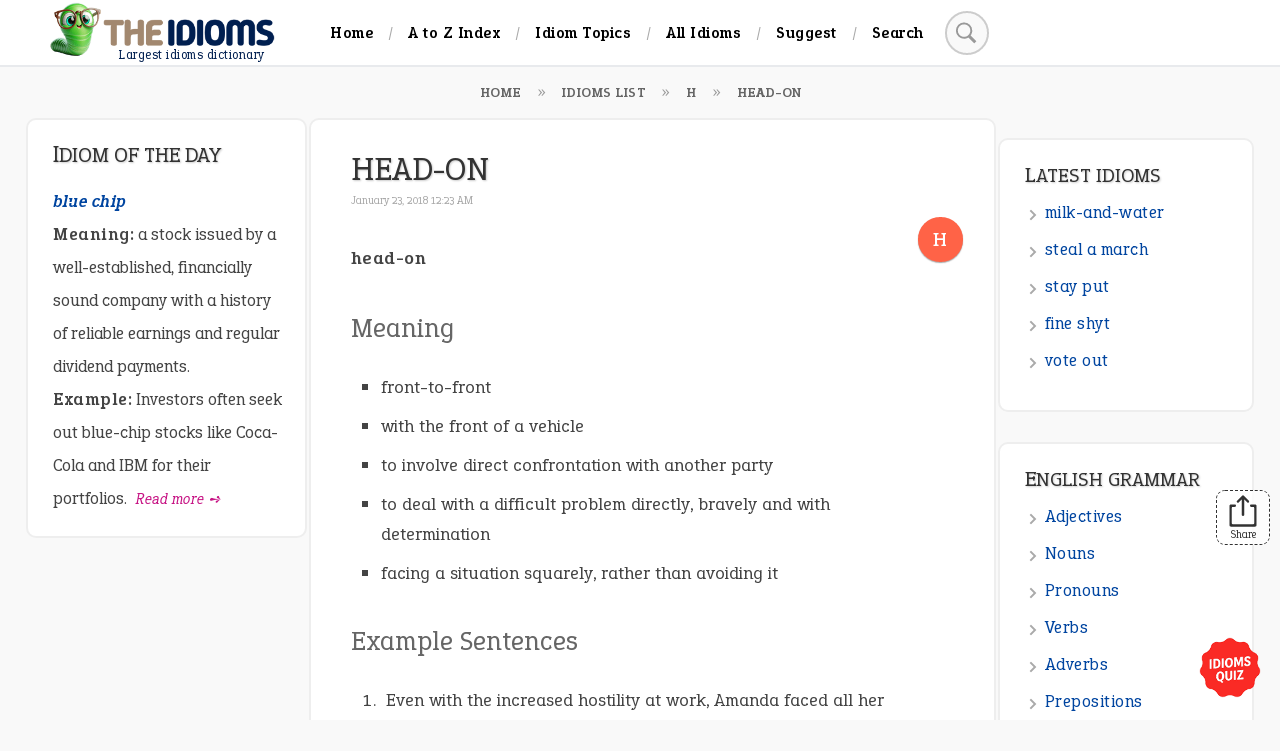

--- FILE ---
content_type: text/html; charset=UTF-8
request_url: https://www.theidioms.com/head-on/
body_size: 12762
content:
<!DOCTYPE html><html itemscope="" itemtype="http://schema.org/WebPage" lang="en-US"><head><meta charset="UTF-8"><meta name="viewport" content="width=device-width, initial-scale=1"><title>head-on meaning, origin, example, sentence, etymology</title><meta name="description" content="head-on idiom meaning, origin, examples in a sentence, dark meanings, definition, synonyms, etymology, and the history of the phrase."><meta name="author" content="The Idioms"><meta name="google-site-verification" content="hYmOYsgVpR46EUFO4beD7ByNII7lf-RjTFb6BKHO53g"><link rel="canonical" href="https://www.theidioms.com/head-on/"><style id='wp-img-auto-sizes-contain-inline-css' type='text/css'>img:is([sizes=auto i],[sizes^="auto," i]){contain-intrinsic-size:3000px 1500px}
/*# sourceURL=wp-img-auto-sizes-contain-inline-css */</style><meta property="og:title" content="head-on"><meta property="og:type" content="article"><meta property="og:url" content="https://www.theidioms.com/head-on/"><meta property="og:image" content="https://img.theidioms.com/?title=head-on"><meta property="og:description" content="head-on meaning, origin, example, sentence, etymology"><script async crossorigin="anonymous" data-type="lazy" data-src="https://pagead2.googlesyndication.com/pagead/js/adsbygoogle.js?client=ca-pub-1567729832356028"></script><link rel="preconnect" href="https://pagead2.googlesyndication.com/"><link rel="preconnect" href="https://adservice.google.com/"><link rel="preconnect" href="https://googleads.g.doubleclick.net/"><link rel="preconnect" href="https://www.googletagservices.com/"><link rel="preconnect" href="https://tpc.googlesyndication.com/"><link rel="preconnect" href="https://fundingchoicesmessages.google.com/"><link rel="preconnect" href="https://www.google.com/"><link rel="preconnect" href="https://www.gstatic.com/"><link rel="preconnect" href="https://fonts.googleapis.com"><link rel="preconnect" href="https://fonts.gstatic.com" crossorigin><link rel="preload" href="https://fonts.googleapis.com/css2?family=Epunda+Slab:ital,wght@0,300;0,400;0,500;0,600;1,300;1,400;1,500;1,600&display=swap" as="style" onload="this.onload=null;this.rel='stylesheet'"><noscript><link rel="stylesheet" href="https://fonts.googleapis.com/css2?family=Epunda+Slab:ital,wght@0,300;0,400;0,500;0,600;1,300;1,400;1,500;1,600&display=swap"></noscript><style>html,body,div,span,applet,object,iframe,h1,h2,h3,h4,h5,h6,p,blockquote,pre,a,abbr,acronym,address,big,cite,code,del,dfn,em,font,ins,kbd,q,s,samp,small,strike,strong,sub,sup,tt,var,dl,dt,dd,ol,ul,li,fieldset,form,label,legend,table,caption,tbody,tfoot,thead,tr,th,td,header,nav,main,article,footer,aside,hr{border:0;font-family:inherit;font-size:100%;font-style:inherit;font-weight:inherit;margin:0;outline:0;padding:0;vertical-align:baseline}:focus{outline:0}body{line-height:1}*,:after,:before{-webkit-box-sizing:border-box;-moz-box-sizing:border-box;box-sizing:border-box}ol,ul{list-style:none}table{border-collapse:separate;border-spacing:0}caption,th,td{font-weight:normal;text-align:left}blockquote:before,blockquote:after,q:before,q:after{content:""}blockquote,q{quotes:"" ""}a img{border:0}input[type="search"]::-webkit-search-cancel-button{-webkit-appearance:none;height:20px;width:20px;margin-right:10px;background:#ff0000 url("data:image/svg+xml;utf8,<svg xmlns='http://www.w3.org/2000/svg' viewBox='0 0 24 24' fill='%23ffffff'><path d='M19 6.41L17.59 5 12 10.59 6.41 5 5 6.41 10.59 12 5 17.59 6.41 19 12 13.41 17.59 19 19 17.59 13.41 12z'></path></svg>");cursor:pointer;border-radius:99px;opacity:0.6}body{background:#f9f9f9;font-family:'Epunda Slab',system-ui,-apple-system,BlinkMacSystemFont,Roboto,Helvetica Neue,Arial,Noto Sans,Segoe UI,sans-serif,Apple Color Emoji,Segoe UI Emoji,Segoe UI Symbol,Noto Color Emoji;color:#444}p{line-height:33px;margin:0 0 24px 0}strong,b{font-weight:600;color:#444;letter-spacing:.5px}a,a strong,a b{color:#0045a0;text-decoration:none;letter-spacing:.5px}a:hover,a strong:hover{color:#3197fd}.container{position:relative;margin:0 auto}img{max-width:100%;height:auto}input,textarea{-webkit-appearance:none;font-family:'Epunda Slab','Segoe UI','Cambria','Corbel',Arial,sans-serif;color:#333;font-size:16px}.alignleft{display:inline;float:left;margin-right:1.5em}.alignright{display:inline;float:right;margin-left:1.5em}.aligncenter{clear:both;display:block;margin-left:auto;margin-right:auto}small{font-size:small}em{font-style:italic}sup{vertical-align:super;font-size:smaller}hr{border:0;margin:50px auto 40px auto;max-width:100%;background-position:50%;box-sizing:border-box;border-width:0 0 1px;color:#2196f3;border-image:linear-gradient(90deg,rgba(135,206,235,0),#2196f3 50%,rgba(135,206,235,0) 100%) 0 0 100%;border-style:solid}#content{margin:10px 0 0 0}blockquote{padding:22px 15px 0 25px;margin:25px 0;overflow:hidden;background:#e1f5fe;color:#01579b;border-left:2px solid #01579b;border-radius:0 10px 10px 0}blockquote strong{color:#01579b}blockquote a{color:#00b4ff}#hh{position:sticky;top:0;z-index:5;background:#fff;border-bottom:2px solid #e8eaed}.lg{width:200px}.tn,.tn ul,.tn ul li,.tn ul li a,.tsb,.tsb form,.sb,.sb input{display:inline;position:relative}.tn{margin:0 0 0 40px;clear:both}.tn ul li a{line-height:65px;padding:0 15px;color:#000;font-size:16px;font-weight:600}.tn ul li+li:before{color:#aaa;content:"\002F";font-size:16px}.tsb{margin:0 0 0 50px}.sb{position:relative;height:40px;vertical-align:middle;display:inline-block;clear:both}.sb input{position:absolute;right:0;top:0;width:44px;height:44px;margin:-2px 0 0 0;border:2px solid #ccc;border-radius:999px;padding:0 20px;vertical-align:middle;color:#666;background-color:#f9f9f9;background-image:url("data:image/svg+xml;charset=UTF-8,%3csvg xmlns='http://www.w3.org/2000/svg' fill='%23999999' width='50' height='50'%3e%3cpath d='M21 3A16.99 16.99 0 0 0 4 20a16.99 16.99 0 0 0 17 17c3.355 0 6.461-.984 9.094-2.656l12.281 12.281 4.25-4.25L34.5 30.281C36.68 27.422 38 23.879 38 20A16.99 16.99 0 0 0 21 3zm0 4c7.199 0 13 5.801 13 13s-5.801 13-13 13S8 27.199 8 20 13.801 7 21 7z'/%3e%3c/svg%3e");background-size:24px;background-repeat:no-repeat;background-position:7px;transition:all .5s ease}.sb input:focus{width:300px;padding:0 0 0 40px}.sb input::placeholder,.sb input::-webkit-input-placeholder{color:#333}.mbm{position:absolute;top:8px;left:20px;display:none;background-color:transparent;width:40px;height:40px;margin:0;padding:4px;border:0;border-radius:99px;cursor:pointer}.mbm:hover{opacity:.9}#page:after{content:"";display:table;clear:both}.main-block{min-height:450px}.article h2.new,.article h2.top{font-size:165%;margin:55px 0 -20px 0}.idiom{margin:60px 0}.idiom div:first-child{margin:20px 0 60px}.idiom>p{margin:0}p.idt{margin:0 0 7px 0;line-height:1}.article{background:#fff;padding:0 40px 60px;border-radius:10px;border:2px solid #eee;min-height:1104px}.page-heading{font-size:180%;line-height:45px;padding:26px 0 13px 0;text-transform:uppercase;clear:both}.article h2{font-size:150%;margin:40px 0 30px;color:#666}.article h3{font-size:120%;margin:40px 0 30px;color:#111}.article ul,.article ol{margin:30px;line-height:30px}.article ul{list-style:square}.article ol{list-style:decimal}.article ol li{padding:0 0 0 5px}.rm{display:inline-block;font-size:85%;margin:0 0 0 5px;font-style:italic;color:#c71585}.ct{float:right;padding:0 0 0 5px;color:transparent}.ct a,.alphabet li a{color:#fff;width:45px;height:45px;line-height:45px;text-align:center;border-radius:99%;display:inline-block;background-color:#ff6347;margin:-8px -9px 0 -1px;box-shadow:0 1px 1.5px 0 rgba(0 0 0 / 12%),0 1px 1px 0 rgba(0 0 0 / 24%);font-size:110%;font-weight:500}.syt{padding:40px 0}.tho,.res{padding:0 0 0 37px;display:inline-block}.tho{background-image:url("data:image/svg+xml,%3Csvg xmlns='http://www.w3.org/2000/svg' viewBox='0 0 30 30' stroke-width='2' stroke-linejoin='round'%3E%3Cpath d='M24 28H6c-1.1 0-2-.9-2-2h0c0-3.9 3.1-7 7-7h8c3.9 0 7 3.1 7 7h0c0 1.1-.9 2-2 2z' fill='%236c3db7' stroke='%236c3db7' stroke-miterlimit='10'/%3E%3Ccircle cx='15' cy='9' r='6' fill='%236ebaff' stroke='%236ebaff'/%3E%3C/svg%3E");background-repeat:no-repeat;background-size:24px;background-position:0 3px}.res{background-image:url("data:image/svg+xml,%3Csvg xmlns='http://www.w3.org/2000/svg' width='254.782' height='254.782'%3E%3Cpath d='M23.384 30.344c-33.205 22.27-28.035 55.087-3.307 80.888 5.724 5.974 12.032 10.995 18.701 15.515 11.129 7.547 31.201 17.451 43.912 23.635a205.09 205.09 0 0 1 6.441 3.249c12.498 6.604 12.32 5.744 11.191-8.347-2.672-33.196 36.268-59.115 37.318-74.839-.047-14.875-2.589-26.581-7.045-35.688C112.593-2.032 63.408 3.499 23.384 30.344zm127.82 69.747c39.886-14.885 114.67 36.044 102.191 81.215-6.757 24.447-29.922 37.67-51.754 46.772-13.549 5.648-33.401 8.855-49.907 15.039-13.232 4.962-12.141 4.835-9.474-9.045 4.924-25.621-20.313-49.506-23.098-77.659-1.279-12.903 1.737-26.252 8.585-37.016 5.453-8.587 13.357-15.538 23.457-19.306z'/%3E%3C/svg%3E");background-repeat:no-repeat;background-size:24px;background-position:0 6px;float:right}.tho:hover{color:#00bfff}.info{padding:40px 0 20px 0;border-top:1px dashed #ddd}.ink{border-bottom:1px dashed #ddd;padding:5px 10px 20px 10px;margin:0 0 30px 0}.author{font-size:85%;font-weight:600;letter-spacing:1px;color:#a6126e;text-transform:capitalize}.date{float:right;font-size:75%;color:#555;font-weight:300;letter-spacing:1px}.cm{color:#ed143d;font-style:italic;background:#fff1f3;padding:15px 25px;border-radius:10px}#comments{margin:0 0 60px 0}.cft{margin:0;padding:12px 0 6px 4px;color:#00255e;text-transform:uppercase;font-size:120%;text-shadow:0 1px 2px #eee}.cff{font:inherit;color:#333;background-color:#fff;border:2px solid #ddd;border-radius:6px;box-sizing:border-box;line-height:30px;transition:0.5s}.cff:focus{border-color:#96cc96;background:#fbfffb}.cta{width:100%;padding:15px;margin:0 0 -9px 0}.etf,.atf{width:60%;padding:9px 15px}.wtf{position:absolute;z-index:-3;visibility:hidden;opacity:0}.btf{background-color:#184ea6;border:1px solid transparent;border-radius:30px;box-shadow:rgba(255,255,255,.4) 0 1px 0 0 inset;box-sizing:border-box;color:#fff;cursor:pointer;padding:9px 30px;text-transform:uppercase}.btf:hover,.btf:focus{background-color:#1a78d6}.btf:focus{box-shadow:0 0 0 4px rgba(0,149,255,.15)}.btf:active{background-color:#483d8b;box-shadow:none}ins.adsbygoogle[data-ad-status="unfilled"]{display:none!important}div.fad > ins.adsbygoogle[data-ad-status="unfilled"]{display:none!important}.article>p.tag{color:transparent;background-image:url("data:image/svg+xml,%3Csvg xmlns='http://www.w3.org/2000/svg' viewBox='0 0 280.028 280.028'%3E%3Cpath d='M52.506 0h175.017c9.661 0 17.502 7.832 17.502 17.502v245.024c0 10.212-7.71 17.502-17.502 17.502-8.191 0-70.269-38.81-78.758-43.754-8.497-4.944-8.628-5.233-17.502 0-8.873 5.259-70.409 43.754-78.758 43.754-9.915 0-17.502-7.027-17.502-17.502V17.502C35.004 7.832 42.845 0 52.506 0z' fill='%23e2574c'/%3E%3Cpath d='M227.523 0h-87.509v232.466c2.258-.018 4.419 1.278 8.751 3.807 8.453 4.927 70.086 43.448 78.618 43.728h.411c9.661-.14 17.23-7.359 17.23-17.475V17.502C245.025 7.832 237.184 0 227.523 0z' fill='%23cb4e44'/%3E%3Cpath d='M210.048 105.395l-46.038-3.404-23.995-49.486-24.266 49.486-45.758 3.404 30.628 38.197-8.751 48.9 48.147-22.507 48.147 22.507-8.908-48.9c-.001.001 30.794-38.197 30.794-38.197z' fill='%23efc75e'/%3E%3Cpath d='M188.162 192.501l-8.909-48.899 30.795-38.207-46.039-3.404-23.994-49.486v117.498z' fill='%23d7b354'/%3E%3C/svg%3E");background-repeat:no-repeat;background-size:24px;background-position:0 12px;padding:0 33px;margin:0 0 25px 0}.tag a{background:#69778C;color:#fff;font-size:85%;padding:8px 18px;border-radius:999px;line-height:48px}.tag a:hover{background:#8fbc8f;color:#fff}.nxt a,.prv a{padding:9px 18px;text-align:center;border-radius:4px;color:#191970;background:#f5f5f5;font-size:85%;box-shadow:0 0px 2px 0 rgb(0 0 0 / 12%),0 1px 1px 0 rgb(0 0 0 / 24%);word-spacing:1px}.nxt{float:right}.nxt a:hover,.prv a:hover{color:#fff;background:#184ea6}.menu{text-align:center;padding:9px;clear:both}.menu ul li{display:inline-block;line-height:40px;margin:0 15px 0 0}.menu ul li a{color:#1a73e8}.lb{margin:0;background:#fff;border-radius:10px;padding:7px 20px 20px 25px;border:2px solid #eee}.lsa{background:transparent;border:0;margin:0 0 20px 0}.lbh{font-size:115%;line-height:30px;padding:12px 0 15px}#iod,.daily p{margin:0;line-height:33px;font-size:95%}.daily p a{font-weight:400}.note{background:#fff;margin:0 0 30px;padding:10px 10px 25px 25px;border:2px solid #eee;border-radius:10px}.rbh{font-size:110%;line-height:50px}.lbh::first-letter,.rbh::first-letter{font-size:110%}h1.page-heading,h2.lbh,h3.rbh,.article h2.new,.article h2.top{color:#333;text-shadow:1px 1px 2px #ccc;text-transform:uppercase}.note ul li{line-height:25px;margin:0 0 12px 0;font-size:95%;background-image:url("data:image/svg+xml,%3Csvg xmlns='http://www.w3.org/2000/svg' width='24' height='24' viewBox='0 0 24 24'%3E%3Cpath d='m9.005 4 8 8-8 8L7 18l6.005-6L7 6z' fill='%23aaa' fill-rule='evenodd'/%3E%3C/svg%3E");background-repeat:no-repeat;padding:0 20px;background-size:16px;background-position:0px 7px}#ftr{background:#0a1228;color:#ececec;overflow:hidden;border-top:1px solid #ccc}.fth{font-size:110%;text-transform:uppercase;margin:0 0 25px 0;color:#ddd;word-spacing:1px}.fth:first-letter{font-size:110%}.grid div ul li,.grid div ol li{color:#ddd;margin:5px 0 10px 15px;line-height:25px;padding:0 0 0 5px}.grid div ul li{list-style:square}.grid div ol li{list-style:decimal}.grid div ul li a,.grid div ol li a{color:#00bfff}.cau{font-size:14px;text-transform:uppercase;font-weight:600}.sbs{text-align:center;margin:20px 0 50px}.sbs p{font-size:85%;color:#aaa;margin:-6px 0 6px 0}.sbi{background:#0b1633;border:2px solid #2d3a5e;padding:10px 50px 10px 25px;border-radius:99px;color:#fff;display:inline-block;height:50px;line-height:50px}.sbb{margin:0 0 0 -45px;padding:0;border:0;background:#ff7f50;color:#fff;border-radius:99px;font-size:105%;display:inline-block;position:relative;top:0;width:40px;height:40px;line-height:40px;cursor:pointer}.fb4 p{margin:24px 0 24px 10px}.smi img{filter:grayscale(100%)}.grid:after{content:"";display:table;clear:both}.cpr{color:#789;font-size:85%;border-top:1px dashed #40485c;display:flex;justify-content:space-between}.cpr p,.btl{margin:15px 50px;line-height:30px}.cpr a{color:#789}.btl li{display:inline-block;margin:0 15px 0}.btl li a{color:#00bfff}#share{position:fixed;bottom:175px;right:10px;background:#fff;padding:4px 10px;border:1px dashed #000;border-radius:9px;text-align:center;font-size:11px;color:#000;cursor:pointer;opacity:.8}.article ul li::marker,.article ol li::marker{color:#999}.article>p.pno{margin:0 0 -20px 0;color:#a9a9a9;font-size:16px;font-weight:600}.pgn{margin:0;padding:40px 0}.reli{margin:60px 0}.reli ul li{list-style:disc}.reli ul li a{font-weight:600}.reli h2{font-size:20px;font-weight:600;color:#a6126e;letter-spacing:1px}.alphabet{text-align:center}.alphabet li{display:inline-block;list-style:none;line-height:60px}.alphabet li a{margin:0 20px 0 0}.alphabet li a:hover,.ct a:hover{background:#789}.breadcrumb{margin:10px 0 0 0;text-align:center}.breadcrumb ol li{display:inline;list-style:none;font-size:75%;text-transform:uppercase;font-weight:600}.breadcrumb ol li+li:before{color:#999;content:"\00BB";font-size:18px;font-weight:normal}.breadcrumb ol li span{padding:0 15px;line-height:30px}.breadcrumb ol li a,.breadcrumb ol li span{color:#666}.fma,.fma *{text-align:center}.skip-link{position:absolute;top:-40px;left:0;background:#000;color:#fff;padding:8px 16px;z-index:100;text-decoration:none;transition:top 0.3s ease}.skip-link:focus{top:0}.time{font-size:11px;position:relative;top:-15px;color:#aaa}.update{font-size:12px}.lid{margin:0;font-size:70%;position:absolute;bottom:-1px;left:68px;right:0;color:#001f50}@media (min-width:1008px){body{font-size:115%}.logo{margin:0 0 5px 50px}.logo,.logo a{display:inline-block;position:relative;vertical-align:middle}.tn a{color:#5f6368;transition:all .3s ease}.tn a:hover{color:#1a73e8}.sb input:focus{width:333px}.blocks{display:inline-block}.main-block,.left-block,.right-block{border:1px solid transparent;clear:both}#content{display:flex;justify-content:space-between;align-items:flex-start;gap:12px;flex-wrap:wrap;margin:10px 25px 60px}.main-block{order:2;flex:1;min-width:300px;background:transparent}.left-block{order:1;flex:0 0 23%;min-width:200px;position:sticky;top:75px}.right-block{order:3;flex:0 0 21%;min-width:200px}.article>p{margin:20px 0}.article ul li{margin:0 0 9px 0}.article ol li{margin:0 0 18px 0}.lst p{padding:10px 0 0 0;text-align:center}#ftr{padding:50px 0 5px}.grid{width:1000px;margin:0 auto}.grid>div{display:inline-table;padding:0 0 60px 20px}.fb1{width:520px}.fb2{width:400px;float:right}.fb3{width:520px}.fb4{width:400px;float:right}.sbi{width:400px}}@media (max-width:1007px){body{font-size:120%;background-color:#fff}.logo{display:block;text-align:center;margin:3px 0 0 0;height:66px;line-height:74px}.logo a{position:relative}.logo a img{margin:0 0 0 -5px}.lid{font-size:60%;bottom:-31px;left:46px}.mbm,.tsb,.tsb form,.sb,.sb input{display:block}.tn,.tn ul,.tn ul li,.tn ul li a{display:block;height:0;visibility:hidden;opacity:0;overflow:hidden;transition:height .4s ease-in}.tsb{position:absolute;right:20px;top:8px}.on,.on ul,.on ul li,.on ul li a{height:auto;transition:height .4s ease-out}.on ul li{border-top:1px solid #e8eaed}.on ul li a{line-height:45px;display:list-item;padding-left:30px;letter-spacing:2px;color:#000;font-size:16px;font-weight:600}.on ul li a:hover{background:#efefef}.on ul li:first-child{border-top:0}.on{height:273px}.main-block{width:100%;margin:0 0 30px 0;padding:0 1px}.page-heading{padding:20px 0;text-shadow:none;font-size:140%}.time{top:-25px}.article{padding:0 18px 36px}.article h2{color:#666;font-size:130%}.article ul,.article ol{margin:0 20px}.article ul li,.article ol li{margin:0 6px 10px 0}.tho,.res{padding:0 0 0 30px}.lb{margin:0 1px 30px}#iod,.daily p{font-size:100%}.right-block{margin:0 0 30px 0}.note ul li{font-size:100%}h2{font-size:110%}.sbi{width:90%}.sbb{top:1px}.etf,.atf{width:100%}.fb1,.fb2,.fb3,.fb4{margin:50px 3% 50px 6%}.grid:after{display:block}.reli ul{margin:30px;line-height:30px}}@media (max-width:800px){.cpr{display:block;text-align:center}.btl li{display:block;margin:0 0 5px 0;font-weight:600}}@media (max-width:500px){.article h2.new,.article h2.top{font-size:120%;text-align:center}.ct a{display:block;margin:-8px -5px -15px -1px}}@media (max-width:390px){.breadcrumb ol li span{padding:0 5px}.syt{margin:0 auto;width:265px;padding:0 0 10px 0;text-align:center}.tho,.res{float:none;margin:10px auto 20px}.author,.date{float:none;display:block;text-align:center}}.info div,#respond{scroll-margin-top:100px}@media print{body{background:#fff}.logo,img{display:block!important;margin:5px}iframe,button,form,nav,.ct,#comments,.tag,aside,.grid,.sbs,#share,.pgad,.reli,footer,.google-auto-placed,.ap_container,ins,.ipr-container,.autors-widget{display:none!important}div,.article{border:0;margin:0;padding:0}article:after{content:" Source:www.theidioms.com";font-size:18px;font-weight:600}h1:after{content:" www.theidioms.com";position:absolute;right:50px;font-size:14px;text-shadow:none;letter-spacing:1px}}code{font-family:Consolas,Monaco,'Courier New',monospace;background-color:#fae9da;color:#be6f3f;padding:6px;border-radius:4px;font-size:85%}[id]{scroll-margin-top:70px}.idioms-quiz-badge{position:fixed;bottom:20px;right:20px;z-index:9999;display:block;transition:transform 0.4s ease,opacity 0.4s ease}.idioms-quiz-badge img{width:60px;height:auto;cursor:pointer;transition:transform 0.4s ease-in-out;animation:pulse 2s infinite}.idioms-quiz-badge:hover img{transform:scale(1.15) rotate(5deg)}@keyframes pulse{0%{transform:scale(1);opacity:1}50%{transform:scale(1.08);opacity:0.85}100%{transform:scale(1);opacity:1}}.fxb{position:fixed;bottom:0;left:50%;transform:translateX(-50%);z-index:9999;background:#fff;box-shadow:0 -2px 6px rgba(0,0,0,0.15);padding:4px 0;overflow:hidden}.fxb{max-width:728px;height:90px}@media (max-width:1024px){.fxb{max-width:468px;height:60px}}@media (max-width:600px){.fxb{max-width:320px;height:50px}}.fxb ins.adsbygoogle{width:100%!important;height:100%!important;max-height:100%!important}.tblr{width:100%;overflow-x:auto;-webkit-overflow-scrolling:touch;border-collapse:collapse}.tblr table{width:100%;border-collapse:collapse;min-width:600px}.tblr th,.tblr td{padding:12px;border:1px solid #ddd;text-align:left}.tblr th{background-color:#f4f4f4;font-weight:bold}.tblr tr:hover{background-color:#f1f1f1}</style><link rel="shortcut icon" href="https://www.theidioms.com/favicon.ico" type="image/x-icon"><link rel="icon" href="https://www.theidioms.com/images/favicon/32x32.png" sizes="32x32"><link rel="icon" href="https://www.theidioms.com/images/favicon/48x48.png" sizes="48x48"><link rel="icon" href="https://www.theidioms.com/images/favicon/96x96.png" sizes="96x96"><link rel="icon" href="https://www.theidioms.com/images/favicon/144x144.png" sizes="144x144"></head><body><a href="#title" class="skip-link">Skip to main content</a><header id="hh" class="container"><div class="logo"><a title="The Idioms" href="https://www.theidioms.com"><img src="https://www.theidioms.com/wp-content/themes/express/images/logo.png" width="225" height="55" alt="The Idioms"><span class="lid">Largest idioms dictionary</span></a></div><button aria-label="Menu" class="mbm" onclick="tog()"><svg focusable="false" viewbox="0 0 24 24"><path fill="#555" d="M3 18h18v-2H3v2zm0-5h18v-2H3v2zm0-7v2h18V6H3z"></path></svg></button><nav id="mn" class="tn"><ul><li><a href="https://www.theidioms.com">Home</a></li><li><a href="https://www.theidioms.com/list/alphabetical/">A to Z Index</a></li><li><a href="https://www.theidioms.com/topics/">Idiom Topics</a></li><li><a href="https://www.theidioms.com/list/">All Idioms</a></li><li><a href="https://www.theidioms.com/suggest-an-idiom/">Suggest</a></li><li><a href="https://www.theidioms.com/search/">Search</a></li></ul></nav><div class="tsb"><form method="get" id="nav-sform" action="/search/"><div class="sb"><input title="Search here" type="search" class="field" name="q" id="q" value="" placeholder="Search"></div></form></div></header><nav class="breadcrumb"><ol aria-label="breadcrumb" itemscope itemtype="https://schema.org/BreadcrumbList"><li itemprop="itemListElement" itemscope itemtype="https://schema.org/ListItem"><a itemprop="item" href="https://www.theidioms.com"><span itemprop="name">Home</span></a><meta itemprop="position" content="1"></li><li itemprop="itemListElement" itemscope itemtype="https://schema.org/ListItem"><a itemprop="item" href="https://www.theidioms.com/list/"><span itemprop="name">Idioms List</span></a><meta itemprop="position" content="2"></li><li itemprop="itemListElement" itemscope itemtype="https://schema.org/ListItem"><a itemprop="item" href="https://www.theidioms.com/h/"><span itemprop="name">H</span></a><meta itemprop="position" content="3"></li><li itemprop="itemListElement" itemscope itemtype="https://schema.org/ListItem"><span itemprop="name">head-on</span><meta itemprop="position" content="4"></li></ol></nav><div id="content" class="container"><main class="blocks main-block"><article id="phrase" class="article" itemscope itemtype="https://schema.org/ScholarlyArticle"><h1 id="title" class="page-heading" itemprop="headline">head-on</h1><time class="time" itemprop="datePublished" datetime="2018-01-23T00:23:07-05:00">January 23, 2018 12:23 AM</time><p class="ct"><a href="https://www.theidioms.com/h/">H</a></p><p><strong>head-on</strong></p><h2>Meaning</h2><ul><li>front-to-front</li><li>with the front of a vehicle</li><li>to involve direct confrontation with another party</li><li>to deal with a difficult problem directly, bravely and with determination</li><li>facing a situation squarely, rather than avoiding it</li></ul><h2>Example Sentences<strong><br></strong></h2><ol><li>Even with the increased hostility at work, Amanda faced all her colleagues <strong>head-on</strong> as she pitched her new proposal.</li><li>A <strong>head-on</strong> collision of two cars in Glasgow has left two people seriously injured.</li><li>Bullying is something we all should face <strong>head-on</strong>.</li><li>Never one to <a title="back down" href="https://www.theidioms.com/back-down/" target="_blank" rel="noopener">back down</a> from a fight, Peter faced his four attackers <strong>head-on</strong>.</li><li>Even though he was not good at Math, Matt was ready to face the exam <strong>head-on</strong>.</li><li>Four people are injured, one seriously, when two cars collided <strong>head-on</strong> Sunday in Edmonton.</li><li>Melbourne school bus carrying students was involved in a <strong>head-on</strong> collision in the city&#8217;s west side Tuesday morning.</li><li>It&#8217;s better to face every situation <strong>head-on</strong> rather than shying away or trying to avoid the issues.</li><li>Alice is very brave for taking the storm <strong>head-on</strong> and going out to rescue her family.</li><li>A <strong>head-on</strong> crash between a car and a pickup truck near Abbotsford resulted in a man being injured seriously.</li></ol><h2>Origin</h2><p>This phrase is one which originated from everyday use in America traffic situations. When two cars ram into each other in an accident, it is said that there has been a head-on collision. People wondered how two cars could collide face to face without one driver swerving <a title="out of the way" href="https://www.theidioms.com/out-of-the-way/" target="_blank" rel="noopener">out of the way</a>. With time, the phrase head-on came to be associated with not backing down or not avoiding a difficult situation and that is how this phrase originated.</p><div id="comments"><p class="syt"><a class="res" href="#respond">Share your opinions</a><div id="respond" class="comment-respond"><p class="cft">What's on your mind?</p><form action="https://www.theidioms.com/wp-comments-post.php" method="post" id="commentform" class="comment-form"><p><textarea placeholder="Share information, comments, or feedback." id="comment" class="cta cff" name="comment" cols="45" rows="6" aria-required="true"></textarea></p><p><input id="author" class="atf cff" placeholder="Name" name="author" type="text" value="" size="30"></p><p><input id="email" class="etf cff" placeholder="Email" name="email" type="text" value="" size="30"></p><p><input id="url" class="wtf cff" placeholder="Website" name="url" type="text" value="" size="30"></p><p class="form-submit"><input name="submit" type="submit" id="submit" class="btf" value="Submit"> <input type='hidden' name='comment_post_ID' value='2835' id='comment_post_ID'><input type='hidden' name='comment_parent' id='comment_parent' value='0'></p></form></div></div> <p class="tag"> <a href="https://www.theidioms.com/body/" rel="tag">Body</a>, <a href="https://www.theidioms.com/head/" rel="tag">Head</a></p><nav class="pgn"><span title="Next Idiom" class="nxt"><a href="https://www.theidioms.com/in-a-pickle/" rel="prev">Next &raquo;</a></span><span title="Previous Idiom" class="prv"><a href="https://www.theidioms.com/from-now-on/" rel="next">&laquo; Previous</a></span></nav><div class="reli"><h2>Similar Idioms</h2><ul><li><a href="https://www.theidioms.com/all-thumbs/">all thumbs</a></li><li><a href="https://www.theidioms.com/neck-or-nothing/">neck or nothing</a></li><li><a href="https://www.theidioms.com/butterflies-in-stomach/">butterflies in stomach</a></li></ul></div><p class="update">Last update: <time itemprop="dateModified" datetime="2025-09-16T07:36:12-04:00">September 16, 2025 7:36 AM</time></p></article></main><aside class="blocks left-block"><div class="lb"> <h2 class="lbh">Idiom of the Day</h2> <div id="idiom-of-day"><em><strong>Loading...</strong></em></div></div><div class="lb lsa"><script async crossorigin="anonymous" data-type="lazy" data-src="https://pagead2.googlesyndication.com/pagead/js/adsbygoogle.js?client=ca-pub-1567729832356028"></script><ins class="adsbygoogle" style="display:block" data-ad-client="ca-pub-1567729832356028" data-ad-slot="9043807941" data-ad-format="rectangle" data-full-width-responsive="false"></ins><script> (adsbygoogle = window.adsbygoogle || []).push({});</script></div></aside><aside class="blocks right-block"><div class="lsa"><script async crossorigin="anonymous" data-type="lazy" data-src="https://pagead2.googlesyndication.com/pagead/js/adsbygoogle.js?client=ca-pub-1567729832356028"></script><ins class="adsbygoogle" style="display:block" data-ad-client="ca-pub-1567729832356028" data-ad-slot="9043807941" data-ad-format="rectangle" data-full-width-responsive="false"></ins><script> (adsbygoogle = window.adsbygoogle || []).push({});</script></div><div class="note"><h3 class="rbh">Latest Idioms</h3><ul><li><a href="https://www.theidioms.com/milk-and-water/">milk-and-water</a></li><li><a href="https://www.theidioms.com/steal-a-march/">steal a march</a></li><li><a href="https://www.theidioms.com/stay-put/">stay put</a></li><li><a href="https://www.theidioms.com/fine-shyt/">fine shyt</a></li><li><a href="https://www.theidioms.com/vote-out/">vote out</a></li></ul></div><div class="note"><h3 class="rbh">English Grammar</h3><div class="textwidget"><ul><li><a href="https://www.theidioms.com/adjectives/">Adjectives</a></li><li><a href="https://www.theidioms.com/nouns/">Nouns</a></li><li><a href="https://www.theidioms.com/pronouns/">Pronouns</a></li><li><a href="https://www.theidioms.com/verbs/">Verbs</a></li><li><a href="https://www.theidioms.com/adverbs/">Adverbs</a></li><li><a href="https://www.theidioms.com/prepositions/">Prepositions</a></li><li><a href="https://www.theidioms.com/punctuation/">Punctuation</a></li><li><a href="https://www.theidioms.com/sentences/">Sentences</a></li><li><a href="https://www.theidioms.com/figure-of-speech/">Figure of Speech</a></li><li><a href="https://www.theidioms.com/opposite-words/">Opposite Words</a></li><li><a href="https://www.theidioms.com/interjection/">Interjection</a></li></ul></div></div></aside></div><footer id="ftr" class="container"><div class="grid"><div class="fb1"><h3 class="fth">Reader Opinions</h3><ul><li><span class="cau">Nathan</span> — <a href="https://www.theidioms.com/on-the-other-hand/#comment-2958">on the other hand</a></li> <li><span class="cau">Anonymous</span> — <a href="https://www.theidioms.com/so-long/#comment-2953">so long</a></li> <li><span class="cau">Tabbbinski</span> — <a href="https://www.theidioms.com/chop-chop/#comment-2952">chop chop</a></li> <li><span class="cau">Steve</span> — <a href="https://www.theidioms.com/i-could-eat-a-horse/#comment-2950">I could eat a horse</a></li> <li><span class="cau">Frederick Zirin</span> — <a href="https://www.theidioms.com/line-in-the-sand/#comment-2946">line in the sand</a></li> <li><span class="cau">John</span> — <a href="https://www.theidioms.com/cats-pajamas/#comment-2943">cat&#8217;s pajamas</a></li> <li><a href="https://www.theidioms.com/opinions/">View all opinions</a></li></ul></div><div class="fb2"><h3 class="fth">Popular</h3><ol class="mpi"><li title="65 Thoughts on the devil is beating his wife"><a href="https://www.theidioms.com/the-devil-is-beating-his-wife/">the devil is beating his wife</a> <span class="icn">(65)</span></li><li title="21 Thoughts on raining cats and dogs"><a href="https://www.theidioms.com/rain-cats-and-dogs/">raining cats and dogs</a> <span class="icn">(21)</span></li><li title="20 Thoughts on break a leg"><a href="https://www.theidioms.com/break-a-leg/">break a leg</a> <span class="icn">(20)</span></li><li title="16 Thoughts on catch-22"><a href="https://www.theidioms.com/catch-22/">catch-22</a> <span class="icn">(16)</span></li><li title="13 Thoughts on a bed of roses"><a href="https://www.theidioms.com/bed-of-roses/">a bed of roses</a> <span class="icn">(13)</span></li><li title="12 Thoughts on apple of discord"><a href="https://www.theidioms.com/apple-of-discord/">apple of discord</a> <span class="icn">(12)</span></li><li title="12 Thoughts on home is where the heart is"><a href="https://www.theidioms.com/home-is-where-the-heart-is/">home is where the heart is</a> <span class="icn">(12)</span></li></ol></div></div><div class="grid"><div class="fb3"><h3 class="fth">More on TheIdioms</h3><ul><li><a href="https://www.theidioms.com/write-for-us/">Write for Us</a></li><li><a href="https://www.theidioms.com/suggest-an-idiom/">Suggest an Idiom</a></li><li><a href="https://www.theidioms.com/research/">Research</a></li><li><a href="https://www.theidioms.com/kids/">Idioms for Kids</a></li><li><a href="https://www.theidioms.com/nursery-rhymes/">Nursery Rhymes</a></li></ul></div><div class="fb4"><h3 class="fth">Follow Us</h3><ul><li><a target="_blank" href="https://www.theidioms.com/out/fbp">Facebook</a></li><li><a target="_blank" href="https://www.theidioms.com/out/instap">Instagram</a></li><li><a target="_blank" href="https://www.theidioms.com/out/twp"> X </a></li></ul></div></div><div class="sbs"><h3 class="fth">Keep in touch</h3><p>Subscribe to receive new idiom updates by email.</p><form class="subscribe-form" id="subf" action="https://www.theidioms.com/subscribe/" method="post"><input class="sbi" placeholder="Enter Your Email" type="text" name="name"><button class="sbb" type="submit" title="Go" name="subscribe">&#10132;</button></form></div><div class="cpr"><ul class="btl"><li><a href="https://www.theidioms.com/about/">About Us</a></li><li><a href="https://www.theidioms.com/contact/">Contact Us</a></li><li><a href="https://www.theidioms.com/privacy-policy/">Privacy Policy</a></li></ul><p>Copyrights &copy; 2026 - <a href="https://www.theidioms.com">The Idioms</a>.</p></div><div class="quiz"><a href="//www.theidioms.com/quiz/" class="idioms-quiz-badge" target="_blank" title="Take the Idioms Quiz"><img src="//www.theidioms.com/images/icons/quiz.png" alt="Idioms Quiz"></a></div><div class="fxxb"><script async crossorigin="anonymous" data-type="lazy" data-src="https://pagead2.googlesyndication.com/pagead/js/adsbygoogle.js?client=ca-pub-1567729832356028"></script><ins class="adsbygoogle" style="display:block" data-ad-client="ca-pub-1567729832356028" data-ad-slot="9043807941" data-ad-format="horizontal" data-full-width-responsive="false"></ins><script> (adsbygoogle = window.adsbygoogle || []).push({});</script></div></footer><script data-no-optimize="1">function tog(){var n=document.querySelector(".tn, .on");n.classList.contains("tn")?(n.classList.remove("tn"),n.classList.add("on")):n.classList.contains("on")&&(n.classList.remove("on"),n.classList.add("tn"))}
function addCopyrightInfo(){var e,t;if(window.getSelection){var n;if((n=window.getSelection()).rangeCount){e=n.getRangeAt(0).startContainer.parentNode;var o=document.createElement("div");o.appendChild(n.getRangeAt(0).cloneContents()),t=o.innerHTML}var i=n.getRangeAt(0);t||(t=""+n),t+=" Source: <a href='"+document.location.href+"' style='color:#333;text-decoration:none'>theidioms.com</a>";var d=document.createElement("div");d.style.position="absolute",d.style.left="-99999px",e.appendChild(d),d.innerHTML=t,n.selectAllChildren(d),window.setTimeout((function(){e.removeChild(d),n.removeAllRanges(),n.addRange(i)}),5)}else console.debug("The text [selection] not found.")}document.addEventListener("copy",addCopyrightInfo);
function Sharer(o,t,n,r){var e=(screen.width-n)/2,a=(screen.height-r)/4;window.open(o,t,"toolbar=no, location=no, directories=no, status=no, menubar=no, scrollbars=no, resizable=no, copyhistory=no, width="+n+", height="+r+", top="+a+", left="+e)}
var myForm=document.getElementById("subf");myForm.onsubmit=function(){window.open("about:blank","Popup_Window","toolbar=0,scrollbars=0,location=0,statusbar=0,menubar=0,resizable=0,width=800,height=600,left = 312,top = 234"),this.target="Popup_Window"};</script><script data-no-optimize="1">document.addEventListener("DOMContentLoaded",function(){fetch("/wp-json/idioms/v1/daily",{headers:{"Cache-Control":"max-age=10800"}}).then(e=>{if(!e.ok)throw new Error("Network response was not ok");return e.text()}).then(e=>{document.getElementById("idiom-of-day").innerHTML=e}).catch(e=>{document.getElementById("idiom-of-day").innerHTML='<div class="idiom-error">⚠️ Failed to load idiom. <a href="javascript:location.reload()">Please reload the page</a>.</div>'})});</script><div id="share" onclick="Sharer ('https://www.theidioms.com/share/?link=https://www.theidioms.com/head-on/&title=head-on meaning, origin, example, sentence, etymology', 'web', 800, 700);"><img title="Share Page" alt="Share" src="[data-uri]" width="32"><br>Share</div><script type="speculationrules">{"prefetch":[{"source":"document","where":{"and":[{"href_matches":"/*"},{"not":{"href_matches":["/wp-*.php","/wp-admin/*","/wp-content/uploads/*","/wp-content/*","/wp-content/plugins/*","/wp-content/themes/express/*","/*\\?(.+)"]}},{"not":{"selector_matches":"a[rel~=\"nofollow\"]"}},{"not":{"selector_matches":".no-prefetch, .no-prefetch a"}}]},"eagerness":"conservative"}]}</script><script type="text/javascript" id="flying-scripts">const loadScriptsTimer=setTimeout(loadScripts,4*1000);const userInteractionEvents=['click', 'mousemove', 'keydown', 'touchstart', 'touchmove', 'wheel'];userInteractionEvents.forEach(function(event){window.addEventListener(event,triggerScriptLoader,{passive:!0})});function triggerScriptLoader(){loadScripts();clearTimeout(loadScriptsTimer);userInteractionEvents.forEach(function(event){window.removeEventListener(event,triggerScriptLoader,{passive:!0})})}
function loadScripts(){document.querySelectorAll("script[data-type='lazy']").forEach(function(elem){elem.setAttribute("src",elem.getAttribute("data-src"))})}</script> </body></html>

--- FILE ---
content_type: text/html; charset=UTF-8
request_url: https://www.theidioms.com/wp-json/idioms/v1/daily
body_size: -268
content:
<div class="daily"> <p id="iod"> <em> <a href="https://www.theidioms.com/blue-chip/"> <strong>blue chip</strong> </a> </em> </p> <p><strong>Meaning:</strong> a stock issued by a well-established, financially sound company with a history of reliable earnings and regular dividend payments.</p><p><strong>Example:</strong> Investors often seek out blue-chip stocks like Coca-Cola and IBM for their portfolios. <a class="rm" href="https://www.theidioms.com/blue-chip/" title="blue chip">Read more &#10170;</a></p> </div>